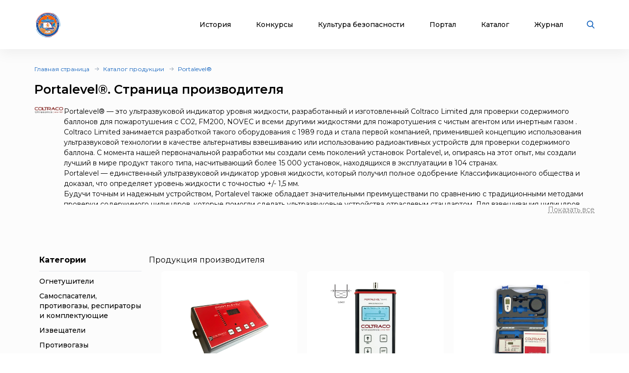

--- FILE ---
content_type: text/html; charset=UTF-8
request_url: https://xn--b1ae4ad.xn--p1ai/products/vendor/portalevel
body_size: 12275
content:

<!DOCTYPE html>
<html lang="ru">
<head>
    <meta charset="UTF-8">

    <meta http-equiv="X-UA-Compatible" content="IE=edge">
    <meta name="description" content="
    Каталог продукции Portalevel® для тушения пожара и средств пожаротушения на портале ВДПО.рф
">
    <meta name="viewport" content="width=device-width, initial-scale=1, minimum-scale=1, maximum-scale=1">
    <title>
    Продукция Portalevel® в каталоге современного оборудования для тушения пожара и средств пожаротушения на портале ВДПО.рф
</title>
    <link rel="stylesheet" href="/assets/css/libs.min.css">
    <link rel="preconnect" href="https://fonts.googleapis.com">
    <link rel="preconnect" href="https://fonts.gstatic.com" crossorigin>
    <link href="https://fonts.googleapis.com/css2?family=Montserrat:wght@400;500;600;700&display=swap" rel="stylesheet">


    <link rel="apple-touch-icon" sizes="180x180" href="/assets/favicon_package/apple-touch-icon.png">
    <link rel="icon" type="image/png" sizes="32x32" href="/assets/favicon_package/favicon-32x32.png">
    <link rel="icon" type="image/png" sizes="16x16" href="/assets/favicon_package/favicon-16x16.png">
    <link rel="manifest" href="/assets/favicon_package/site.webmanifest">
    <link rel="mask-icon" href="/assets/favicon_package/safari-pinned-tab.svg" color="#5bbad5">
    <meta name="msapplication-TileColor" content="#da532c">
    <meta name="theme-color" content="#ffffff">


    <meta name="zen-verification" content="3Vlg9sfQHYaatZbfxPWsGvwhTKkZMMfVjo6SerWGr2bwi5h3j0dg64RirFmay4fc" />
    <meta name="msapplication-TileColor" content="#ffffff">
    <meta name="msapplication-TileImage" content="/assets/favicon/ms-icon-144x144.png">
    <meta name="theme-color" content="#ffffff">
    <link rel="stylesheet" href="/assets/css/app.css?69767c16dc354">
    <link type="text/css" rel="stylesheet" href="/css/lightslider.min.css" />

    
    
</head>
<body class="font-montserrat text-black">
<div class="s-page overflow-hidden bg-bggrey">
    <header class="s-header bg-white shadow-header py-23px lg:py-10px  z-999 fixed top-0 left-0 w-full">
        <div class="wrapper">
            <div class="container max-w-xl  mx-auto">
                <div class="flex justify-between items-center relative">
                    <div class="flex justify-start items-center">
                        <div class="s-header-logo sm:pl-3px">
                            <a href="/" class="flex justify-start items-center">
                                <picture>
                                    <source srcset="/assets/images/new-logo.jpg" media="(max-width: 650px)" style="width:33px">
                                    <img class="mr-30px md2:mr-20px vdpo-logo flex-shrink-0" src="/assets/images/new-logo.jpg?1" alt="Всероссийское добровольное пожарное общество">
                                </picture>


                            </a>
                        </div>
                    </div>
                    <div class="flex justify-start items-center lg:block hidden text-center font-bold text-12px px-20px">
                        Пожарно-техническая выставка
                    </div>
                    <div class="flex justify-start items-center">
                        <ul class="s-header-list list-none justify-start flex font-medium text-14px leading-17px lg:hidden">
                            <li data-menu-id="1" class="menu-point mr-45px xl:mr-30px lg:mr-34px md2:mr-27px"><a href="javascript:return false;" class="block cursor-pointer hover:text-red text-black transition duration-500 ease-in-out relative px-3px">История</a></li>
                            <li data-menu-id="2" class="menu-point mr-45px xl:mr-30px lg:mr-34px md2:mr-27px"><a href="javascript:return false;"  class="block cursor-pointer hover:text-red text-black transition duration-500 ease-in-out relative px-3px">Конкурсы</a></li>
                            <li data-menu-id="3" class="menu-point mr-45px xl:mr-30px lg:mr-34px md2:mr-27px"><a  href="javascript:return false;" class="block cursor-pointer hover:text-red text-black transition duration-500 ease-in-out relative px-3px">Культура безопасности</a></li>
                            <li data-menu-id="4" class="menu-point mr-45px xl:mr-30px lg:mr-34px md2:mr-27px"><a href="javascript:return false;"  class="block cursor-pointer hover:text-red text-black transition duration-500 ease-in-out relative px-3px">Портал</a></li>
                            <li class="mr-45px xl:mr-30px lg:mr-34px md2:mr-27px"><a href="/products" class="block cursor-pointer hover:text-red text-black transition duration-500 ease-in-out relative px-3px">Каталог</a></li>
                            <li class="mr-45px xl:mr-30px lg:mr-34px md2:mr-27px"><a href="/blog" class="block cursor-pointer hover:text-red text-black transition duration-500 ease-in-out relative px-3px">Журнал</a></li>
                        </ul>
                        <div class="s-header-search relative lg:mr-28px sm:static">
                            <span class="js-search cursor-pointer"><img src="/assets/images/icon-searsh.svg" alt="img" class="svg"></span>
                            <div class="s-header-search-block absolute opacity-0 invisible block transition duration-500 ease-in-out hidden sm:w-full">
                                <form action="/search" method="get">
                                    <input type="text" placeholder="Поиск" name="q" class="search-string-input w-402px bg-bggrey border border-grey2 shadow-header rounded-25px h-43px pl-21px font-normal text-14px leading-39px pr-75px lg:w-531px bg-white sm:w-full">
                                    <button type="submit" class="bg-transparent absolute border-0 p-0 block right-20px"><img src="/assets/images/icon-searsh.svg" alt="img" class="svg"></button>
                                    <div class="s-header-search-close absolute right-52px">
                                        <span class="block cursor-pointer" onclick="$('input.search-string-input').val('')"><img src="/assets/images/icon-close.svg" alt="img" class="svg"></span>
                                    </div>
                                </form>
                            </div>
                        </div>
                        <div class="s-header-toggle hidden lg:block ">
                            <span class="icon-menu-burger"><span class="icon-menu-burger-line"></span></span>
                        </div>

                    </div>
                </div>
            </div>
        </div>

        <nav class="main-menu-dropdown" >
            <div class="container max-w-xl mx-auto py-50px">
                <div class="main-menu-item point1">
                    <div class="menu-header">История</div>
                    <ul class="pt-15px">
                        <li><a href="/map">Субъекты</a></li>
                        <li><a href="/place">Музеи и памятные места</a></li>
                        <li><a href="/veteran">Аллея славы</a></li>
                        <li><a href="/history/honor">Память и слава</a></li>
                        <li><a href="/dinasty">Династии пожарных</a></li>
                        <li><a href="/memory_book">Книга памяти</a></li>
                        <li><a href="/calendar">День в истории</a></li>
                        <li><a href="/virtual">Виртуальный музей</a></li>
                        <li><a href="/brandistika">Брандистика</a></li>
                        <li><a href="/130">#вдпо130лет</a></li>
                        <li><a href="/org">Наука и образование</a></li>

                    </ul>
                </div>
                <div class="main-menu-item point2">
                    <div class="menu-header">Конкурсы</div>
                    <ul class="pt-15px">
                        <li><a href="/olymps">Олимпиады</a></li>
                        <li><a href="/activity/konkurs-znatoki-istorii-pozharnoy-okhrany">Конкурс знатоки</a></li>
                        <li><a href="/ogon-drug-oron-vrag">Огонь-друг, Огонь-враг</a></li>
                        <li><a href="/activity/winners">Зал Почета</a></li>
                        <li><a href="/activity">Активности</a></li>
                        <li><a href="/teams">Команды</a></li>
                        <li><a href="/ai-contest">Учимся сами, обучаем ИИ</a></li>
                    </ul>
                </div>
                <div class="main-menu-item point3">
                    <div class="menu-header">Культура безопасности</div>
                    <ul class="pt-15px">
                        <li><a href="/learning">Для педагогов</a></li>
                        <li><a href="/methodic-bank">Методическая копилка</a></li>
                        <li><a href="/safety-culture">Для населения</a></li>
                        <li><a href="/edu_center">Для специалистов</a></li>
                        <li><a href="/activity">Активности</a></li>
                        <li><a href="/interactive">Интерактивные презентации</a></li>
                        <li><a href="/edu/online">Онлайн-тренажеры</a></li>
                        <li><a href="/quiz">Тесты и викторины</a></li>
                        <li><a href="/video">Видеоролики</a></li>
                        <li><a href="/films">Фильмы о пожарных</a></li>
                        <li><a href="/cartoons">Мультфильмы о пожарных</a></li>
                        <li><a href="/virtual">Виртуальный музей</a></li>
                        <li><a href="/edu_center">Учебный центр</a></li>

                    </ul>
                </div>
                <div class="main-menu-item point4">
                    <div class="menu-header">Портал</div>
                    <ul class="pt-15px">
                        <li><a href="/about">О проекте</a></li>
                        <li><a href="/news">Новости</a></li>
                        <li><a href="/enc">Энциклопедия</a></li>
                        <li><a href="/library">Библиотека</a></li>
                        <li><a href="/products">Каталог продукции</a></li>
                        <li><a href="/blog">Журнал</a></li>
                        <li><a href="/facts">Это интересно!</a></li>

                    </ul>
                </div>

            </div>

        </nav>
        <div class="main-menu-overlay"></div>
    </header>
    <div class="s-menu fixed left-0 top-0 w-full bg-white  z-998 shadow-header rounded-b-14px pt-86px  pb-25px opacity-0 invisible transition duration-500 ease-in-out">
        <ul class="s-menu-list mobile-main-menu text-14px leading-17px font-medium list-none">
            <li>
                <span class="text-black hover:text-red transition duration-500 ease-in-out">История</span>
                <div class="submenu">
                    <ul>
                        <li><a href="/map">Субъекты</a></li>
                        <li><a href="/place">Музеи и памятные места</a></li>
                        <li><a href="/veteran">Аллея славы</a></li>
                        <li><a href="/history/honor">Память и слава</a></li>
                        <li><a href="/dinasty">Династии пожарных</a></li>
                        <li><a href="/memory_book">Книга памяти</a></li>
                        <li><a href="/calendar">День в истории</a></li>
                        <li><a href="/virtual">Виртуальный музей</a></li>
                        <li><a href="/brandistika">Брандистика</a></li>
                        <li><a href="/130">#вдпо130лет</a></li>
                        <li><a href="/org">Наука и образование</a></li>
                    </ul>
                </div>

            </li>
            <li >
                <span href="/news" class="text-black hover:text-red transition duration-500 ease-in-out">Конкурсы</span>
                <ul class="submenu">
                    <li><a href="/olymps">Олимпиады</a></li>
                    <li><a href="/activity/konkurs-znatoki-istorii-pozharnoy-okhrany">Конкурс знатоки</a></li>
                    <li><a href="/learning/prover-sebya">Проверь себя</a></li>
                    <li><a href="/ogon-drug-oron-vrag">Огонь-друг, Огонь-враг</a></li>
                    <li><a href="/activity/winners">Зал Почета</a></li>
                                        <li><a href="/activity">Активности</a></li>
                    <li><a href="/teams">Команды</a></li>
                    <li><a href="/ai-contest">Учимся сами, обучаем ИИ</a></li>
                </ul>
            </li>
            <li >
                <span href="/news" class="text-black hover:text-red transition duration-500 ease-in-out">Культура безопасности</span>
                <ul class="submenu">
                    <li><a href="/learning">Для педагогов</a></li>
                    <li><a href="/methodic-bank">Методическая копилка</a></li>
                    <li><a href="/safety-culture">Для населения</a></li>
                    <li><a href="/edu_center">Для специалистов</a></li>
                    <li><a href="/activity">Активности</a></li>
                    <li><a href="/interactive">Интерактивные презентации</a></li>
                    <li><a href="/edu/online">Онлайн-тренажеры</a></li>
                    <li><a href="/quiz">Тесты и викторины</a></li>
                    <li><a href="/video">Видеоролики</a></li>
                    <li><a href="/films">Фильмы о пожарных</a></li>
                    <li><a href="/cartoons">Мультфильмы о пожарных</a></li>
                    <li><a href="/virtual">Виртуальный музей</a></li>
                    <li><a href="/edu_center">Учебный центр</a></li>
                </ul>
            </li>

            <li >
                <span href="/news" class="text-black hover:text-red transition duration-500 ease-in-out">Портал</span>
                <ul class="submenu">
                    <li><a href="/about">О проекте</a></li>
                    <li><a href="/news">Новости</a></li>
                    <li><a href="/enc">Энциклопедия</a></li>
                    <li><a href="/library">Библиотека</a></li>
                    <li><a href="/blog">Журнал</a></li>
                    <li><a href="/facts">Это интересно!</a></li>
                </ul>
            </li>

            <li><a href="/products" class="text-black hover:text-red transition duration-500 ease-in-out">Каталог</a></li>
            <li><a href="/blog" class="text-black hover:text-red transition duration-500 ease-in-out">Журнал</a></li>
        </ul>
    </div>
    <div class="content-container">
        
    <div class="s-news-cont pt-32px pb-70px lg:pt-26px lg:pb-50px sm:pt-50px sm:pb-35px market">
        <div class="container max-w-xl  mx-auto">
                <div class="s-breadcrumb">
        <div class="s-breadcrumb-list-wrap">
            <ul class="s-breadcrumb-list flex-wrap font-normal text-12px leading-15px flex items-center text-grey1">
                                    <li class="mr-8px relative flex mb-1 items-center"><a href="/" class="text-blue hover:text-red transition duration-500 ease-in-out">Главная страница</a></li>
                                    <li class="mr-8px relative flex mb-1 items-center"><a href="/products" class="text-blue hover:text-red transition duration-500 ease-in-out">Каталог продукции</a></li>
                                    <li class="mr-8px relative flex mb-1 items-center"><a href="" class="text-blue hover:text-red transition duration-500 ease-in-out">Portalevel®</a></li>
                            </ul>
        </div>
    </div>

            
    <h1 class="s-publication-title md1:block font-semibold text-25px leading-30px pt-15px pr-15px xs:pr-0 xs:text-24px">
        Portalevel®. Страница производителя
    </h1>
    <div class="vendor-card">
        <div class="logo">
            <img src="/img/products/vendors/c4a3ee12-af43-4c7b-b5f3-80cc05509de6.jpg" alt="">
        </div>

        <div class="text">
            <div class="description short"><p>Portalevel&reg; &mdash; это ультразвуковой индикатор уровня жидкости, разработанный и изготовленный Coltraco Limited для проверки содержимого баллонов для пожаротушения с CO2, FM200, NOVEC и всеми другими жидкостями для пожаротушения с чистым агентом или инертным газом .&nbsp;</p>
<p>Coltraco Limited занимается разработкой такого оборудования с 1989 года и стала первой компанией, применившей концепцию использования ультразвуковой технологии в качестве альтернативы взвешиванию или использованию радиоактивных устройств для проверки содержимого баллона. С момента нашей первоначальной разработки мы создали семь поколений установок Portalevel, и, опираясь на этот опыт, мы создали лучший в мире продукт такого типа, насчитывающий более 15 000 установок, находящихся в эксплуатации в 104 странах.&nbsp;</p>
<p>Portalevel &mdash; единственный ультразвуковой индикатор уровня жидкости, который получил полное одобрение Классификационного общества и доказал, что определяет уровень жидкости с точностью +/- 1,5 мм.&nbsp;</p>
<p>Будучи точным и надежным устройством, Portalevel также обладает значительными преимуществами по сравнению с традиционными методами проверки содержимого цилиндров, которые помогли сделать ультразвуковые устройства отраслевым стандартом. Для взвешивания цилиндров требуется большая рабочая сила, гораздо больше времени и увеличивается риск для местной окружающей среды, поскольку необходимо отключить систему пожаротушения и отсоединить каждый цилиндр от коллектора, чтобы его можно было разместить на весах. Мало того, что система может оставаться под напряжением во время тестирования с помощью ультразвуковых устройств, нет необходимости снимать цилиндры или каким-либо образом адаптировать систему.&nbsp;</p>
<p>Мы поставляем это оборудование для нефтегазовой, морской, противопожарной защиты, электростанций и электрических подстанций, нефтехимической, железнодорожной и оборонной отраслей по всему миру, и нашими клиентами являются как компании, контролирующие и проверяющие системы, так и эти люди и компании. владение системами.&nbsp;</p></div>
            <div class="see-full">Показать все</div>
                            <div class="site pt-20px">
                <a href="" target="_blank" class="site"></a>
                </div>
                    </div>
    </div>


            <div class="flex mt-40px ">
                <div class="w-1/5 sm:fixed">

                    <div class="filters">
  <div class="mobile-market-menu flex justify-between ">
    <div class="btn-categories">Категории</div>
    <div class="btn-vendors">Производители</div>
  </div>
  <div class="categories px-10px">
    <h2 class="text-16px font-bold pb-10px border-b mb-10px">Категории</h2>
    <div class="ul-wrapper">
      <ul>
                                <li class="leading-20px text-14px pb-10px  ">
              <a href="/products/category/ognetushiteli">Огнетушители</a>
                            </li>
                      <li class="leading-20px text-14px pb-10px  ">
              <a href="/products/category/samospasateli-protivogazy-respiratory-i-komplektuyushchie">Самоспасатели, противогазы, респираторы и комплектующие</a>
                            </li>
                      <li class="leading-20px text-14px pb-10px  ">
              <a href="/products/category/ishchveshchateli">Извещатели </a>
                            </li>
                      <li class="leading-20px text-14px pb-10px  ">
              <a href="/products/category/protivogazy">Противогазы </a>
                            </li>
                      <li class="leading-20px text-14px pb-10px  ">
              <a href="/products/category/pozharnye-shkafy-shchity-stendy-yashchiki-urny-klyuchnitsy">Пожарные шкафы, щиты, стенды, ящики, урны, ключницы</a>
                            </li>
                      <li class="leading-20px text-14px pb-10px  ">
              <a href="/products/category/respiratory">Респираторы</a>
                            </li>
                      <li class="leading-20px text-14px pb-10px  ">
              <a href="/products/category/filtry-kombinirovannye-27"></a>
                            </li>
                      <li class="leading-20px text-14px pb-10px  ">
              <a href="/products/category/produktsiya-drager">Продукция Dräger</a>
                            </li>
                      <li class="leading-20px text-14px pb-10px  ">
              <a href="/products/category/produktsiya-bauer-kompressoren">Продукция BAUER Kompressoren</a>
                            </li>
                      <li class="leading-20px text-14px pb-10px  ">
              <a href="/products/category/maski-unix">Маски UNIX</a>
                            </li>
                      <li class="leading-20px text-14px pb-10px  ">
              <a href="/products/category/kaski-i-shlemy-pozharnogo-i-spasatelya">Каски и шлемы пожарного и спасателя</a>
                            </li>
                      <li class="leading-20px text-14px pb-10px  ">
              <a href="/products/category/fonari-individualnye-i-gruppovye-dlya-pozharnykh-i-avariyno-spasatelnykh-sluzhb">Фонари индивидуальные и групповые для пожарных и аварийно-спасательных служб</a>
                            </li>
                      <li class="leading-20px text-14px pb-10px  ">
              <a href="/products/category/kaski-i-shlemy-pozharnogo-i-spasatelya-68">Каски и шлемы пожарного и спасателя</a>
                            </li>
                      <li class="leading-20px text-14px pb-10px  ">
              <a href="/products/category/obuv-pozharnogo">Обувь пожарного</a>
                            </li>
                      <li class="leading-20px text-14px pb-10px  ">
              <a href="/products/category/perchatki-pozharnogo-i-spasatelya">Перчатки пожарного и спасателя</a>
                            </li>
                      <li class="leading-20px text-14px pb-10px  ">
              <a href="/products/category/boevaya-i-zashchitnaya-odezhda-pozharnogo">Боевая и защитная одежда пожарного</a>
                            </li>
                      <li class="leading-20px text-14px pb-10px  ">
              <a href="/products/category/pnevmaticheskiy-avariyno-spasatelnyy-instrument">Пневматический аварийно спасательный инструмент</a>
                            </li>
                      <li class="leading-20px text-14px pb-10px  ">
              <a href="/products/category/ruchnoy-avariyno-spasatelnyy-instrument">Ручной аварийно-спасательный инструмент</a>
                            </li>
                      <li class="leading-20px text-14px pb-10px  ">
              <a href="/products/category/pozharnye-pritsepy">Пожарные прицепы</a>
                            </li>
                      <li class="leading-20px text-14px pb-10px  ">
              <a href="/products/category/pozharno-tekhnicheskoe-vooruzhenie">Пожарно-техническое вооружение</a>
                            </li>
                      <li class="leading-20px text-14px pb-10px  ">
              <a href="/products/category/sredstva-spaseniya-na-ldu-i-vode">Средства спасения на льду и воде</a>
                            </li>
                      <li class="leading-20px text-14px pb-10px  ">
              <a href="/products/category/aksessuary-k-obuvi-skoby-i-shipy-protiv-skolzheniya-na-ldu-i-snezhnom-naste">Аксессуары к обуви. Скобы и шипы против скольжения на льду и снежном насте.</a>
                            </li>
                      <li class="leading-20px text-14px pb-10px  ">
              <a href="/products/category/ventilyatory-dymoudaleniya">Вентиляторы дымоудаления</a>
                            </li>
                      <li class="leading-20px text-14px pb-10px  ">
              <a href="/products/category/mostiki-rukavnye">Мостики рукавные</a>
                            </li>
                      <li class="leading-20px text-14px pb-10px  ">
              <a href="/products/category/snaryazhenie-dlya-zvenev-gdzs">Снаряжение для звеньев ГДЗС</a>
                            </li>
                      <li class="leading-20px text-14px pb-10px  ">
              <a href="/products/category/stvoly-pozharnye">Стволы пожарные</a>
                            </li>
                      <li class="leading-20px text-14px pb-10px  ">
              <a href="/products/category/plavayushchie-motopompy">Плавающие мотопомпы</a>
                            </li>
                      <li class="leading-20px text-14px pb-10px  ">
              <a href="/products/category/indikatory-zhidkosti">Индикаторы жидкости</a>
                            </li>
                      <li class="leading-20px text-14px pb-10px  ">
              <a href="/products/category/skladnye-evakuatsionnye-nosilki">Складные эвакуационные носилки</a>
                            </li>
                      <li class="leading-20px text-14px pb-10px  ">
              <a href="/products/category/pozharnye-stvoly-lafetnye-i-ruchnye">ПОЖАРНЫЕ СТВОЛЫ ЛАФЕТНЫЕ И РУЧНЫЕ</a>
                            </li>
                      <li class="leading-20px text-14px pb-10px  ">
              <a href="/products/category/drenchernyy-orositel">ДРЕНЧЕРНЫЙ ОРОСИТЕЛЬ</a>
                            </li>
                      <li class="leading-20px text-14px pb-10px  ">
              <a href="/products/category/predokhranitelnaya-membrana">ПРЕДОХРАНИТЕЛЬНАЯ МЕМБРАНА</a>
                            </li>
                      <li class="leading-20px text-14px pb-10px  ">
              <a href="/products/category/pozharnyy-filtr">ПОЖАРНЫЙ ФИЛЬТР</a>
                            </li>
                      <li class="leading-20px text-14px pb-10px  ">
              <a href="/products/category/generator-peny-vysokoy-kratnosti">ГЕНЕРАТОР ПЕНЫ ВЫСОКОЙ КРАТНОСТИ</a>
                            </li>
                      <li class="leading-20px text-14px pb-10px  ">
              <a href="/products/category/pennyy-nasadok">ПЕННЫЙ НАСАДОК</a>
                            </li>
                      <li class="leading-20px text-14px pb-10px  ">
              <a href="/products/category/penosmesitel-dozator-116">ПЕНОСМЕСИТЕЛЬ (ДОЗАТОР)</a>
                            </li>
                      <li class="leading-20px text-14px pb-10px  ">
              <a href="/products/category/vysokonapornye-penogeneratory">ВЫСОКОНАПОРНЫЕ ПЕНОГЕНЕРАТОРЫ</a>
                            </li>
                      <li class="leading-20px text-14px pb-10px  ">
              <a href="/products/category/pozharnaya-vyshka">ПОЖАРНАЯ ВЫШКА</a>
                            </li>
                      <li class="leading-20px text-14px pb-10px  ">
              <a href="/products/category/uzel-podklyucheniya-pozharnoy-tekhniki">УЗЕЛ ПОДКЛЮЧЕНИЯ ПОЖАРНОЙ ТЕХНИКИ</a>
                            </li>
                      <li class="leading-20px text-14px pb-10px  ">
              <a href="/products/category/penokamera">Пенокамера</a>
                            </li>
                      <li class="leading-20px text-14px pb-10px  ">
              <a href="/products/category/generator-peny-sredney-kratnosti">ГЕНЕРАТОР ПЕНЫ СРЕДНЕЙ КРАТНОСТИ</a>
                            </li>
                </ul>
    </div>

  </div>
  <div class="vendors px-10px pt-40px sm:px-0 sm:pt-0">
    <h2 class="text-16px font-bold pb-10px  border-b mb-10px">Производители</h2>
    <div class="vendor-wrapper">
      <div class="vendor-wrapper-scroll">
        <ul>
                          <li class="leading-20px text-14px pb-10px  "><a href="/products/vendor/npo-puls"> НПО «Пульс»</a></li>

                          <li class="leading-20px text-14px pb-10px  "><a href="/products/vendor/spek"> СПЭК</a></li>

                          <li class="leading-20px text-14px pb-10px  "><a href="/products/vendor/enpo-neorganika">"ЭНПО "НЕОРГАНИКА" </a></li>

                          <li class="leading-20px text-14px pb-10px  "><a href="/products/vendor/bauer-kompressoren">BAUER KOMPRESSOREN</a></li>

                          <li class="leading-20px text-14px pb-10px  "><a href="/products/vendor/bontel">Bontel</a></li>

                          <li class="leading-20px text-14px pb-10px  "><a href="/products/vendor/courant">Courant</a></li>

                          <li class="leading-20px text-14px pb-10px  "><a href="/products/vendor/drager">Dräger </a></li>

                          <li class="leading-20px text-14px pb-10px  "><a href="/products/vendor/esmi">ESMI</a></li>

                          <li class="leading-20px text-14px pb-10px  font-semibold"><a href="/products/vendor/portalevel">Portalevel®</a></li>

                          <li class="leading-20px text-14px pb-10px  "><a href="/products/vendor/poseidon">POSEIDON</a></li>

                          <li class="leading-20px text-14px pb-10px  "><a href="/products/vendor/safatex">SAFATEX</a></li>

                          <li class="leading-20px text-14px pb-10px  "><a href="/products/vendor/serra">SERRA</a></li>

                          <li class="leading-20px text-14px pb-10px  "><a href="/products/vendor/system-sensor">System Sensor</a></li>

                          <li class="leading-20px text-14px pb-10px  "><a href="/products/vendor/tytan-max">TYTAN MAX</a></li>

                          <li class="leading-20px text-14px pb-10px  "><a href="/products/vendor/univet">UNIVET</a></li>

                          <li class="leading-20px text-14px pb-10px  "><a href="/products/vendor/pohorje-mirna">«Pohorje» Mirna</a></li>

                          <li class="leading-20px text-14px pb-10px  "><a href="/products/vendor/tft-ssha">«TFT» США</a></li>

                          <li class="leading-20px text-14px pb-10px  "><a href="/products/vendor/zelinskiy-grupp">«Зелинский групп»</a></li>

                          <li class="leading-20px text-14px pb-10px  "><a href="/products/vendor/spotvi">«Спотви»</a></li>

                          <li class="leading-20px text-14px pb-10px  "><a href="/products/vendor/shans">«Шанс»</a></li>

                          <li class="leading-20px text-14px pb-10px  "><a href="/products/vendor/ao-korporatsiya-roskhimzashchita">АО «КОРПОРАЦИЯ «РОСХИМЗАЩИТА»</a></li>

                          <li class="leading-20px text-14px pb-10px  "><a href="/products/vendor/ao-tambovmash">АО «Тамбовмаш»</a></li>

                          <li class="leading-20px text-14px pb-10px  "><a href="/products/vendor/arti">АРТИ</a></li>

                          <li class="leading-20px text-14px pb-10px  "><a href="/products/vendor/bolid">Болид</a></li>

                          <li class="leading-20px text-14px pb-10px  "><a href="/products/vendor/bonus-vita">Бонус-Вита</a></li>

                          <li class="leading-20px text-14px pb-10px  "><a href="/products/vendor/brandbull">Брандбулл</a></li>

                          <li class="leading-20px text-14px pb-10px  "><a href="/products/vendor/briz-kama">Бриз-Кама</a></li>

                          <li class="leading-20px text-14px pb-10px  "><a href="/products/vendor/diapazon">Диапазон+</a></li>

                          <li class="leading-20px text-14px pb-10px  "><a href="/products/vendor/ermak">Ермак</a></li>

                          <li class="leading-20px text-14px pb-10px  "><a href="/products/vendor/eso">ЕСО</a></li>

                          <li class="leading-20px text-14px pb-10px  "><a href="/products/vendor/ivs-signalspetsavtomatika">ИВС-Сигналспецавтоматика</a></li>

                          <li class="leading-20px text-14px pb-10px  "><a href="/products/vendor/iney">ИНЕЙ</a></li>

                          <li class="leading-20px text-14px pb-10px  "><a href="/products/vendor/kvazar">Квазар</a></li>

                          <li class="leading-20px text-14px pb-10px  "><a href="/products/vendor/korufayer">Коруфайер</a></li>

                          <li class="leading-20px text-14px pb-10px  "><a href="/products/vendor/m-01ru">М-01.ру</a></li>

                          <li class="leading-20px text-14px pb-10px  "><a href="/products/vendor/magazin-01">Магазин 01</a></li>

                          <li class="leading-20px text-14px pb-10px  "><a href="/products/vendor/magnito-kontakt">Магнито-Контакт</a></li>

                          <li class="leading-20px text-14px pb-10px  "><a href="/products/vendor/mig">МИГ</a></li>

                          <li class="leading-20px text-14px pb-10px  "><a href="/products/vendor/minipozharnyy">Минипожарный</a></li>

                          <li class="leading-20px text-14px pb-10px  "><a href="/products/vendor/neizvestnyy-proizvoditel">Неизвестный производитель</a></li>

                          <li class="leading-20px text-14px pb-10px  "><a href="/products/vendor/pozhnanotekh">Пожнанотех</a></li>

                          <li class="leading-20px text-14px pb-10px  "><a href="/products/vendor/poliservis">Полисервис</a></li>

                          <li class="leading-20px text-14px pb-10px  "><a href="/products/vendor/pribor">Прибор</a></li>

                          <li class="leading-20px text-14px pb-10px  "><a href="/products/vendor/ratoborets">Ратоборец</a></li>

                          <li class="leading-20px text-14px pb-10px  "><a href="/products/vendor/rif">РИФ</a></li>

                          <li class="leading-20px text-14px pb-10px  "><a href="/products/vendor/rielta">Риэлта</a></li>

                          <li class="leading-20px text-14px pb-10px  "><a href="/products/vendor/rubezh">РУБЕЖ</a></li>

                          <li class="leading-20px text-14px pb-10px  "><a href="/products/vendor/rusintek">Русинтэк</a></li>

                          <li class="leading-20px text-14px pb-10px  "><a href="/products/vendor/salisia-vulcan">Сalisia Vulcan</a></li>

                          <li class="leading-20px text-14px pb-10px  "><a href="/products/vendor/sibirskiy-arsenal">Сибирский Арсенал</a></li>

                          <li class="leading-20px text-14px pb-10px  "><a href="/products/vendor/spektron-npo">Спектрон НПО</a></li>

                          <li class="leading-20px text-14px pb-10px  "><a href="/products/vendor/spetsavtomatika">Спецавтоматика</a></li>

                          <li class="leading-20px text-14px pb-10px  "><a href="/products/vendor/spetsinformatika-si">Специнформатика-СИ</a></li>

                          <li class="leading-20px text-14px pb-10px  "><a href="/products/vendor/spetspribor">Спецприбор</a></li>

                          <li class="leading-20px text-14px pb-10px  "><a href="/products/vendor/spi">СПИ</a></li>

                          <li class="leading-20px text-14px pb-10px  "><a href="/products/vendor/tempero">ТЕМПЕРО</a></li>

                          <li class="leading-20px text-14px pb-10px  "><a href="/products/vendor/feniks">Феникс</a></li>

                          <li class="leading-20px text-14px pb-10px  "><a href="/products/vendor/element">Элемент</a></li>

                          <li class="leading-20px text-14px pb-10px  "><a href="/products/vendor/eridan">Эридан</a></li>

                          <li class="leading-20px text-14px pb-10px  "><a href="/products/vendor/yunitest">ЮНИТЕСТ</a></li>

                          <li class="leading-20px text-14px pb-10px  "><a href="/products/vendor/yarpozhinvest">Ярпожинвест</a></li>

                    </ul>
      </div>
    </div>

  </div>
</div>

                </div>
                <div class="w-4/5 sm:w-full sm:pl-0 pl-20px">
                    <div class="mx-m15px">
                        
    <h2>Продукция производителя</h2>
    <div class="products-list px-15px w-full lg:w-full flex flex-wrap">
        <div class="prod-list-wrapper flex flex-wrap ">
            <div class="w-1/3 sm:w-full md:w-1/2  mb-30px sm:mb-10px prod-card-wrapper">
            <div class="prod-card">


                <div class="img-wrapper">
                    <a href="/products/product/ultrazvukovoy-indikator-zhidkosti-portalevel-original-portalevel-originalnyy" class="text-center">
                        <img src="/img/photo/f20b89c2-9d75-4233-b99b-24fb7f6ad7d8.jpg" class="prod-img m-auto" alt="">
                    </a>
                </div>

                <div class="descr" >
                    <a class="title block text-16px  hover:text-red" href="/products/product/ultrazvukovoy-indikator-zhidkosti-portalevel-original-portalevel-originalnyy">Ультразвуковой индикатор жидкости Portalevel® Original (Порталевел Оригинальный)</a>
                    <a class="vendor block text-13px text-gray-400 pt-5px" href="/products/vendor/portalevel">Portalevel®</a>
                </div>
            </div>
        </div>
            <div class="w-1/3 sm:w-full md:w-1/2  mb-30px sm:mb-10px prod-card-wrapper">
            <div class="prod-card">


                <div class="img-wrapper">
                    <a href="/products/product/ultrazvukovoy-indikator-zhidkosti-portalevel-max-portalevel-maks" class="text-center">
                        <img src="/img/photo/d2450028-3dc3-4494-a171-4e76d214f423.jpg" class="prod-img m-auto" alt="">
                    </a>
                </div>

                <div class="descr" >
                    <a class="title block text-16px  hover:text-red" href="/products/product/ultrazvukovoy-indikator-zhidkosti-portalevel-max-portalevel-maks">Ультразвуковой индикатор жидкости Portalevel® MAX (Порталевел Макс)</a>
                    <a class="vendor block text-13px text-gray-400 pt-5px" href="/products/vendor/portalevel">Portalevel®</a>
                </div>
            </div>
        </div>
            <div class="w-1/3 sm:w-full md:w-1/2  mb-30px sm:mb-10px prod-card-wrapper">
            <div class="prod-card">


                <div class="img-wrapper">
                    <a href="/products/product/ultrazvukovoy-indikator-zhidkosti-portalevel-mini-portalevel-mini" class="text-center">
                        <img src="/img/photo/2d863867-d7f0-467b-b8df-d55da2ec50c0.jpg" class="prod-img m-auto" alt="">
                    </a>
                </div>

                <div class="descr" >
                    <a class="title block text-16px  hover:text-red" href="/products/product/ultrazvukovoy-indikator-zhidkosti-portalevel-mini-portalevel-mini">Ультразвуковой индикатор жидкости Portalevel® MINI (Порталевел Мини)</a>
                    <a class="vendor block text-13px text-gray-400 pt-5px" href="/products/vendor/portalevel">Portalevel®</a>
                </div>
            </div>
        </div>
            <div class="w-1/3 sm:w-full md:w-1/2  mb-30px sm:mb-10px prod-card-wrapper">
            <div class="prod-card">


                <div class="img-wrapper">
                    <a href="/products/product/ultrazvokovoy-indikator-zhidkosti-portalevel-max-marine-portalevel-maks-marine" class="text-center">
                        <img src="/img/photo/4b3b713e-85a8-410c-a6a4-578639940db6.jpg" class="prod-img m-auto" alt="">
                    </a>
                </div>

                <div class="descr" >
                    <a class="title block text-16px  hover:text-red" href="/products/product/ultrazvokovoy-indikator-zhidkosti-portalevel-max-marine-portalevel-maks-marine">Ультразвоковой индикатор жидкости Portalevel® MAX Marine (Порталевел Макс Марине)</a>
                    <a class="vendor block text-13px text-gray-400 pt-5px" href="/products/vendor/portalevel">Portalevel®</a>
                </div>
            </div>
        </div>
            <div class="w-1/3 sm:w-full md:w-1/2  mb-30px sm:mb-10px prod-card-wrapper">
            <div class="prod-card">


                <div class="img-wrapper">
                    <a href="/products/product/portasteele-calculator-portastil-kalkulyator-dlya-ultrazvukovogo-indikatora-zhidkosti" class="text-center">
                        <img src="/img/photo/7bb3a1f6-2a92-4b19-aa7d-2b5a62c63177.jpg" class="prod-img m-auto" alt="">
                    </a>
                </div>

                <div class="descr" >
                    <a class="title block text-16px  hover:text-red" href="/products/product/portasteele-calculator-portastil-kalkulyator-dlya-ultrazvukovogo-indikatora-zhidkosti">Portasteele® CALCULATOR (Портастил Калькулятор) для ультразвукового индикатора жидкости</a>
                    <a class="vendor block text-13px text-gray-400 pt-5px" href="/products/vendor/portalevel">Portalevel®</a>
                </div>
            </div>
        </div>
        
</div>    </div>

                    </div>
                </div>

            </div>
            <div class="mt-30px">
                <div class="text-grey1 text-sm">Информация, содержащаяся в каталоге техники и оборудования, размещена исключительно в справочных, информационных и образовательных целях, не является рекламой, а также публичной офертой.</div>
            </div>

        </div>

        <div class="mt-30px">
            <div class="adv-banner-bar pt-15px"></div>        </div>

    </div>

    </div>
    <footer class="s-footer bg-bggrey">
        <div class="s-footer-line bg-footer h-2px bg-top md:bg-footer-md line1 xs1:bg-footer-sm"></div>
        <div class="s-footer-top bg-white shadow-header pt-76px pb-60px lg:pt-47px lg:pb-46px sm:pt-32px sm:pb-33px">
            <div class="container max-w-xl  mx-auto">
                <div class="s-footer-line  mx-m15px flex flex-wrap font-normal text-14px leading-17px md1:text-13px md1:leading-16px">
                    <div class="s-footer-block px-15px w-9/12 lg:w-2/3 md1:w-full">
                        <div class="line flex lg:max-w-390px">
                            <div class="s-footer-item flex mr-125px xl:mr-70px lg:mr-0 lg:block lg:pr-15px lg:w-1/2">
                                <ul class="s-footer-list mr-125px xl:mr-70px lg:mr-0">
                                    <li class="relative"><a href="/map" class="hover:text-red transition duration-500 ease-in-out">Субъекты</a></li>
                                    <li class="mt-10px relative"><a href="/place" class="hover:text-red transition duration-500 ease-in-out">Музеи и памятные места</a></li>
                                    <li class="mt-10px relative"><a href="/veteran" class="hover:text-red transition duration-500 ease-in-out">Аллея славы</a></li>
                                    <li class="mt-10px relative"><a href="/history/honor" class="hover:text-red transition duration-500 ease-in-out">Память и слава</a></li>
                                    <li class="mt-10px relative"><a href="/dinasty" class="hover:text-red transition duration-500 ease-in-out">Династии пожарных</a></li>
                                    <li class="mt-10px relative"><a href="/memory_book" class="hover:text-red transition duration-500 ease-in-out">Книга памяти</a></li>
                                    <li class="mt-10px relative"><a href="/calendar" class="hover:text-red transition duration-500 ease-in-out">День в истории</a></li>
                                    <li class="mt-10px relative"><a href="/edu_center" class="hover:text-red transition duration-500 ease-in-out">Учебный центр</a></li>
                                    <li class="mt-10px relative"><a href="/130" class="hover:text-red transition duration-500 ease-in-out">#вдпо130лет</a></li>
                                </ul>
                                <ul class="s-footer-list lg:pt-10px">
                                    <li class="relative"><a href="/news" class="hover:text-red transition duration-500 ease-in-out">Новости</a></li>

                                    <li class="mt-10px relative"><a href="/enc" class="hover:text-red transition duration-500 ease-in-out">Энциклопедия</a></li>
                                    <li class="mt-10px relative"><a href="/library" class="hover:text-red transition duration-500 ease-in-out">Библиотека</a></li>
                                    <li class="mt-10px relative"><a href="/org" class="hover:text-red transition duration-500 ease-in-out">Наука и образование</a></li>
                                    <li class="mt-10px relative"><a href="/safety-culture" class="hover:text-red transition duration-500 ease-in-out">Культура безопасности</a></li>
                                    <li class="mt-10px relative"><a href="/learning" class="hover:text-red transition duration-500 ease-in-out">Для педагогов</a></li>
                                    <li class="mt-10px relative"><a href="/virtual" class="hover:text-red transition duration-500 ease-in-out">Виртуальный музей</a></li>

                                    <li class="mt-10px relative"><a href="/blog" class="hover:text-red transition duration-500 ease-in-out">Журнал</a></li>
                                    <li class="mt-10px relative"><a href="/video" class="hover:text-red transition duration-500 ease-in-out">Видеоролики</a></li>
                                    <li class="mt-10px relative"><a href="/films" class="hover:text-red transition duration-500 ease-in-out">Фильмы о пожарных</a></li>
                                    <li class="mt-10px relative"><a href="/cartoons" class="hover:text-red transition duration-500 ease-in-out">Мультфильмы о пожарных</a></li>
                                    <li class="mt-10px relative"><a href="/brandistika" class="hover:text-red transition duration-500 ease-in-out">Брандистика</a></li>
                                </ul>
                            </div>
                            <div class="s-footer-item lg:pl-15px lg:w-1/2">
                                <ul class="s-footer-list">
                                    <li class="relative"><a href="/olymps" class="hover:text-red transition duration-500 ease-in-out">Олимпиады</a></li>
                                    <li class="mt-10px relative"><a href="/activity/konkurs-znatoki-istorii-pozharnoy-okhrany" class="hover:text-red transition duration-500 ease-in-out">Конкурс знатоки</a></li>
                                    <li class="mt-10px relative"><a href="/learning/prover-sebya" class="hover:text-red transition duration-500 ease-in-out">Проверь себя</a></li>                                    
                                    <li class="mt-10px relative"><a href="/ogon-drug-oron-vrag">Огонь-друг, Огонь-враг</a></li>
                                    <li class="mt-10px relative"><a href="/interactive" class="hover:text-red transition duration-500 ease-in-out">Интерактивные презентации</a></li>
                                    <li class="mt-10px relative"><a href="/edu/online" class="hover:text-red transition duration-500 ease-in-out">Онлайн-тренажеры</a></li>
                                    <li class="mt-10px relative"><a href="/quiz" class="hover:text-red transition duration-500 ease-in-out">Тесты и викторины</a></li>
                                    <li class="mt-10px relative"><a href="/facts" class="hover:text-red transition duration-500 ease-in-out">Это интересно!</a></li>
                                    <li class="mt-10px relative"><a href="/activity" class="hover:text-red transition duration-500 ease-in-out">Активности</a></li>
                                    <li class="mt-10px relative"><a href="/teams" class="hover:text-red transition duration-500 ease-in-out">Команды</a></li>

                                    <li class="mt-10px relative"><a href="/activity/winners" class="hover:text-red transition duration-500 ease-in-out">Зал Почета</a></li>
                                </ul>
                            </div>
                        </div>
                    </div>
                    <div class="s-footer-block px-15px w-3/12 lg:w-1/3 md1:w-full md1:pt-32px">
                        <div class="right flex justify-end lg:block">
                            <div class="s-footer-contacts max-w-217px w-full lg:max-w-inherit lg:mx-m15px md1:mx-m20px md1:px-20px md1:border-t md1:border-grey4 md1:w-40pxcalc1 md1:pt-30px">
                                <div class="s-footer-title font-semibold text-17px leading-21px text-grey1 md1:text-15px md1:leading-18px">Контакты</div>
                                <ul class="s-footer-info font-normal text-black text-14px leading-17px pt-23px md1:text-13px md1:leading-16px md1:pt-11px">
                                    <li>
                                        <div class="s-footer-info-item flex items-center">
                                            <img src="/assets/images/contacts-icon1.svg" alt="img">
                                            <span class="text pl-10px lg:whitespace-nowrap">Звездный Бульвар, д. 7</span>
                                        </div>
                                    </li>
                                    
                                    <li class="mt-11px md1:mt-8px">
                                        <a href="mailto:info@vdpo.ru" class="s-footer-info-item inline-flex items-center text-blue">
                                            <img src="/assets/images/contacts-icon2.svg" alt="img" class="svg">
                                            <span class="text pl-10px">info@vdpo.ru</span>
                                        </a>
                                    </li>
                                    
                                </ul>
                                <ul class="s-footer-soc flex pt-20px md1:pt-10px">
                                    <li class="mr-5px"><a href="https://t.me/ptvystavka"  target="_blank" class="rounded-full block relative w-30px h-30px"><span class="default transition duration-500 ease-in-out opacity-1 visible"><img src="/assets/images/soc-icon6-d.svg" alt="img"></span><span class="hover absolute left-0 top-0 opacity-0 invisible"><img src="/assets/images/soc-icon6.svg" alt="img"></span></a></li>
                                    <li class="mr-5px"><a href="https://vk.com/club203015498" target="_blank" class="rounded-full block relative w-30px h-30px"><span class="default transition duration-500 ease-in-out opacity-1 visible"><img src="/assets/images/soc-icon2-d.svg" alt="img"></span><span class="hover absolute left-0 top-0 opacity-0 invisible"><img src="/assets/images/soc-icon2.svg" alt="img"></span></a></li>
                                    <!--li class="mr-5px"><a href="https://twitter.com/VDPO_Russia" target="_blank" class="rounded-full block relative w-30px h-30px"><span class="default transition duration-500 ease-in-out opacity-1 visible"><img src="/assets/images/soc-icon3-d.svg" alt="img"></span><span class="hover absolute left-0 top-0 opacity-0 invisible"><img src="/assets/images/soc-icon3.svg" alt="img"></span></a></li-->
                                    <li class="mr-5px"><a href="https://zen.yandex.ru/id/603937fe00c74f578e457944" target="_blank" class="rounded-full block relative w-30px h-30px"><span class="default transition duration-500 ease-in-out opacity-1 visible"><img src="/assets/images/soc-icon4-d.svg" alt="img"></span><span class="hover absolute left-0 top-0 opacity-0 invisible"><img src="/assets/images/soc-icon4.svg" alt="img"></span></a></li>
                                    <li><a href="https://www.youtube.com/watch?v=rUuJDkWxha8&list=PLPm8HqcvZE9o8vQ4-76p9abOH2X3k4ODm&ab_channel=vdpo-russia" target="_blank" class="rounded-full block relative w-30px h-30px"><span class="default transition duration-500 ease-in-out opacity-1 visible"><img src="/assets/images/soc-icon5-d.svg" alt="img"></span><span class="hover absolute left-0 top-0 opacity-0 invisible"><img src="/assets/images/soc-icon5.svg" alt="img"></span></a></li>
                                </ul>
                            </div>
                        </div>
                    </div>
                </div>
            </div>
        </div>
        <div class="s-footer-bottom py-40px md2:py-30px">
            <div class="container max-w-xl  mx-auto">
                <div class="flex justify-between items-center md2:block md:flex-wrap">
                    <div class="flex justify-start items-center gap-2">
                        <div class="s-header-logo mr-30px lg:mr-50px md2:mr-0 ">
                            <div class="flex justify-start items-center md2:inline-flex">
                                <a href="https://vdpo.ru" target="_blank">
                                    <picture>
                                        <source srcset="/assets/images/vdpo-logo.svg?1" media="(max-width: 767px)">
                                        <img style="width: 46px;" class="mr-30px md2:mr-15px md2:mr-20px" src="/assets/images/vdpo-logo.svg?1" alt="Всероссийское добровольное пожарное общество">
                                    </picture>
                                </a>
                            
                            </div>

                        </div>
                        <div class="s-footer-copy md2:text-left font-normal text-12px leading-15px text-grey1 sm:text-11px sm:leading-13px md2:pt-13px md:max-w-300px md2:max-w-inherit">
                            © 2018-2026, «ВДПО» <br>
                            Все права на материалы, находящиеся на сайте, охраняются в соответствии с законодательством РФ.
                        </div>
                    </div>

                    <div class="text-right md:text-left s-footer-copy font-normal text-12px leading-15px text-grey1 sm:text-11px sm:leading-13px md2:pt-13px md:max-w-300px md2:max-w-inherit">
                        <br><a href="/politics">Политика конфиденциальности</a>
                    </div>
                </div>
            </div>
        </div>
    </footer>
    
</div>

<script src="/assets/js/libs.min.js"></script>
<script src="/js/lightslider.min.js"></script>
<script src="/assets/js/app.js?69767c16dc354"></script>
    <script src="/js/adv.js?69767c16dc354"></script>
<script src="https://stackpath.bootstrapcdn.com/bootstrap/4.1.3/js/bootstrap.min.js" integrity="sha384-ChfqqxuZUCnJSK3+MXmPNIyE6ZbWh2IMqE241rYiqJxyMiZ6OW/JmZQ5stwEULTy" crossorigin="anonymous"></script>

<!-- Global site tag (gtag.js) - Google Analytics -->
<script async src="https://www.googletagmanager.com/gtag/js?id=UA-133479467-1"></script>
<script>
    window.dataLayer = window.dataLayer || [];
    function gtag(){dataLayer.push(arguments);}
    gtag('js', new Date());

    gtag('config', 'UA-133479467-1');
</script>



    <!-- Yandex.Metrika counter -->
    <script type="text/javascript" >
        (function(m,e,t,r,i,k,a){m[i]=m[i]||function(){(m[i].a=m[i].a||[]).push(arguments)};
            m[i].l=1*new Date();k=e.createElement(t),a=e.getElementsByTagName(t)[0],k.async=1,k.src=r,a.parentNode.insertBefore(k,a)})
        (window, document, "script", "https://mc.yandex.ru/metrika/tag.js", "ym");

        ym(52136275, "init", {
            clickmap:true,
            trackLinks:true,
            accurateTrackBounce:true
        });
    </script>
    <noscript><div><img src="https://mc.yandex.ru/watch/52136275" style="position:absolute; left:-9999px;" alt="" /></div></noscript>
    <!-- /Yandex.Metrika counter -->

<script>
    $('.main-menu-overlay').on('click',(e) => {
        $('.main-menu-dropdown').hide();
        $('.main-menu-overlay').hide();
        $('header .wrapper').css('width','');
        $(document.body).removeClass('main-menu-active');
    });
    $('.menu-point').on('click', (e) => {
        let menuId  = $(e.target).closest('.menu-point').data('menu-id');
        console.log($('.main-menu-dropdown  .main-menu-item.point'+menuId))

        $('.main-menu-dropdown').show();
        $('.main-menu-overlay').show();
        $('.main-menu-dropdown .main-menu-item').hide();
        $('.main-menu-dropdown .main-menu-item.point'+menuId).show();
        let header = $('header .wrapper');
        header.css('width',header.width())
        $(document.body).addClass('main-menu-active');



    })
    $('.mobile-main-menu > li').on('click',(e) => {
        $('.mobile-main-menu > li.active').removeClass('active');
        $(e.target).closest('li').addClass('active');
    });
</script>



    <script>
        $(() =>{

            $('.see-all-props').on('click', () => {
                $('.props tr').removeClass('hidden')
                $('.see-all-props').parent().addClass('hidden')

            });
            $('.see-full').on('click', () => {
                $(".vendor-card .description").toggleClass("short")
            })

            $(".filters .btn-categories").on('click', ()=>{
                $('.filters .vendor-wrapper').removeClass('active')
                $('.categories .ul-wrapper').toggleClass('active')
            });
            $(".filters .btn-vendors").on('click', ()=>{
                $('.filters .vendor-wrapper').toggleClass('active')
                $('.categories .ul-wrapper').removeClass('active')
            });
        })

    </script>
    

</body>
</html>


--- FILE ---
content_type: application/javascript; charset=utf-8
request_url: https://xn--b1ae4ad.xn--p1ai/js/adv.js?69767c16dc354
body_size: 280
content:
document.addEventListener("DOMContentLoaded",function(){    'use strict';    //adv loader    ['hor','ver','bar'].forEach(bannerType =>{        $(".adv-banner-"+bannerType).each((index, element)=>{            $.get('/adv?t='+bannerType).then((response) => {                if(response!==""){                    $(element).html(response)                } else {                    $(element).remove();                }            })        })    });});

--- FILE ---
content_type: image/svg+xml
request_url: https://xn--b1ae4ad.xn--p1ai/assets/images/contacts-icon1.svg
body_size: 597
content:
<svg width="15" height="15" viewBox="0 0 15 15" fill="none" xmlns="http://www.w3.org/2000/svg">
<g clip-path="url(#clip0_304:2897)">
<path d="M14.8431 7.12114L13.7721 6.05021L7.87905 0.157112C7.66986 -0.0520452 7.33071 -0.0520452 7.12152 0.157112L1.22839 6.05021L0.156927 7.12171C-0.0486204 7.33454 -0.0427503 7.67369 0.17008 7.87923C0.377699 8.07976 0.706832 8.07976 0.914451 7.87923L1.07087 7.72171V14.4645C1.07087 14.7604 1.31073 15.0003 1.60662 15.0003H13.3929C13.6887 15.0003 13.9286 14.7604 13.9286 14.4645V7.72171L14.0856 7.8787C14.2984 8.08425 14.6375 8.07835 14.8431 7.86555C15.0436 7.65793 15.0436 7.32876 14.8431 7.12114ZM9.10696 13.9288H5.89254V9.64287H9.10696V13.9288ZM12.8571 13.9288H10.1784V9.10715C10.1784 8.81126 9.93857 8.5714 9.64268 8.5714H5.35679C5.0609 8.5714 4.82104 8.81126 4.82104 9.10715V13.9288H2.14237V6.65025L7.49972 1.29287L12.8571 6.65025V13.9288Z" fill="#1061BD"/>
</g>
<defs>
<clipPath id="clip0_304:2897">
<rect width="15" height="15" fill="white" transform="translate(0 0.000244141)"/>
</clipPath>
</defs>
</svg>
